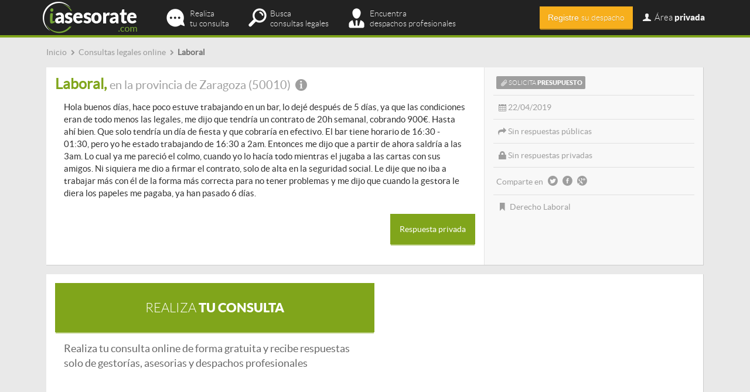

--- FILE ---
content_type: text/html; charset=utf-8
request_url: https://www.iasesorate.com/laboral-20
body_size: 8555
content:
<!doctype html>
<html lang="es-es">
<head>
  <meta http-equiv="Content-Type" content="text/html; charset=utf-8" />
  <meta name="msvalidate.01" content="2BEEED2317BDD1CCA02296A62D5D5ED7" />
  <title>Laboral : consulta 20 | Consultas Legales</title>
  <meta name="description" content="Hola buenos días, hace poco estuve trabajando en un bar, lo dejé después de 5 días, ya que las condiciones eran de todo menos las...">
  <meta name="keywords" content="Derecho Laboral, Consultas legales online">
  <meta name="viewport" content="initial-scale=1.0, user-scalable=no" />
  <meta name="robots" content="index,follow" />  <meta name='geo.country' content="es" />
  <meta name="dc.language" CONTENT="es" />
  <link rel="shortcut icon" href="/favicon.ico" type="image/x-icon" />
    <link rel="alternate" hreflang="es-ES" />
  

  <!-- CSS -->
  <!--
  <link type="text/css" href="/media/css/bootstrap.min.css" rel="stylesheet" media="screen" />
  <link type="text/css" href="/media/css/iasesorate.css" rel="stylesheet" media="screen" />
  <link type="text/css" href="/media/css/validationEngine.jquery.css" rel="stylesheet" media="screen" />
  <link type="text/css" href="/media/css/tooltipster.css" rel="stylesheet" media="screen" />
   
  <link type="text/css" href="/media/css/fontello.css" rel="stylesheet" media="screen" />
  <link type="text/css" href="/media/css/animation.css" rel="stylesheet" media="screen" />
  
  <link type="text/css" href="/media/css/fractionslider.css" rel="stylesheet" media="screen" />
              
  -->
  <link type="text/css" href="/media/css/all.min.css" rel="stylesheet" media="screen" />
  
  <!-- jQuery basics -->
  <script src="https://ajax.googleapis.com/ajax/libs/jquery/1.11.0/jquery.min.js"></script>            
  <script type="text/javascript" src="/media/js/bootstrap.min.js"></script>
 
  <script type="text/javascript" src="/media/js/jquery.twitter-typeahead.js"></script>
     
  <!-- jQuery graphic enhancement -->            
  <script type="text/javascript" src="/media/js/jquery.tooltipster.min.js"></script>
  
  <script type="text/javascript" src="/media/js/jquery.stickymojo.js"></script>
  <script type="text/javascript" src="/media/js/jquery.match-height.js"></script>
  <script type="text/javascript" src="/media/js/jquery.animate-color.js"></script>
    
  <!-- jQuery sliders -->
  <script type="text/javascript" src="/media/js/jquery.fractionslider.min.js"></script>
      
              
  <!-- jQuery validation -->
  <script type="text/javascript" src="/media/js/jquery.validationEngine.js"></script>
 
  <script type="text/javascript" src="/media/js/languages/jquery.validationEngine-es.js"></script>
 
  
  <script>
      $("document").ready(function(){
          <!-- Validation -->
          $(".validable").validationEngine({scroll: false, focusFirstField: true, scrollOffset: 100,autoPositionUpdate: true,validationEventTrigger: 'lostfocus'});
		  <!-- Tooltip -->
		  $('.iat_tooltip').tooltipster({
			  position: 'bottom-left',
			  touchDevices: false,
			  animation: 'fade',
			  delay: 200,			  
			  offsetY: 0,
			  offsetX: 5,
			  contentAsHTML: true,
			  arrow: false,
		  });
		  
		  $('.login-toggle').click(function(){
		  	$('#login_container').toggleClass('hidden');
		  });
		  
		  $('.navbar-toggle').click(function(){
			$('#login_container').addClass('hidden'); 
		  });
		  
		  // Sameheight
		  $('.sameheight').matchHeight({
			  byRow: false,
			  property: 'height',
			  target: null,
			  remove: false
		  });
		 	
		  setTimeout(function(){
			  $('.icon-email').removeClass('blink_me');
			},6000);		  
                    
                    // Abrir modal de compra						
                    $('.mi-tarifa').click(function(e){
			e.preventDefault();
                        var action = $(this).attr('action');		 
			var tarifa_id = $(this).attr('id');			 
			var myurl = "/suscripciones/contratar?tarifa=" + tarifa_id + "&action=" + action;	
			$.get(myurl, function(data) {
                            if(data == "registro"){
                                window.location.href = "/registro";
                            } else if(data == "tarifas"){
                                window.location.href = "/suscripciones";  
                            } else {
                                                                window.location.href = "/suscripciones/compraNo";
                                                            }
                            return;
			});
			return;				
                    });
                  
		  
		  	
      });
	  
  </script>           
 
  <script>
   (function(i,s,o,g,r,a,m){i['GoogleAnalyticsObject']=r;i[r]=i[r]||function(){
   (i[r].q=i[r].q||[]).push(arguments)},i[r].l=1*new Date();a=s.createElement(o),
   m=s.getElementsByTagName(o)[0];a.async=1;a.src=g;m.parentNode.insertBefore(a,m)
   })(window,document,'script','//www.google-analytics.com/analytics.js','ga');
  
   ga('create', 'UA-36810611-1', 'auto');
   ga('require', 'displayfeatures');
   ga('send', 'pageview');  
  </script>

    <!-- Start Alexa Certify Javascript -->
    <script type="text/javascript">
    _atrk_opts = { atrk_acct:"TKz9l1awEti24B", domain:"iasesorate.com",dynamic: true};
    (function() { var as = document.createElement('script'); as.type = 'text/javascript'; as.async = true; as.src = "https://d31qbv1cthcecs.cloudfront.net/atrk.js"; var s = document.getElementsByTagName('script')[0];s.parentNode.insertBefore(as, s); })();
    </script>
    <noscript><img src="https://d5nxst8fruw4z.cloudfront.net/atrk.gif?account=TKz9l1awEti24B" style="display:none" height="1" width="1" alt="" /></noscript>
    <!-- End Alexa Certify Javascript --> 
            
</head>
<body itemscope itemtype="http://schema.org/WebPage">
<div id="iat-wrapper">
<div class="container"><div class="col-md-12 ticker">
	<div class="content no-padding-left">  
    
			<div class='breadcrumbs' itemprop='breadcrumb'>
			<ul>
				<li itemscope itemtype='http://data-vocabulary.org/Breadcrumb'>
					<a href='/' title='Consultas legales online a despachos profesionales | iasesorate.com' itemprop='url'>
						<span itemprop='title'>Inicio</span>
					</a>
				</li>
				<li itemscope itemtype='http://data-vocabulary.org/Breadcrumb'>
					<span class='icon-right-open small-icon'></span>
					<a href='/consultas-legales-online' title='Consultas legales online | iasesorate.com' itemprop='url'>
						<span itemprop='title'>Consultas legales online</span>
					</a>
				</li>
				<li itemscope itemtype='http://data-vocabulary.org/Breadcrumb'>
					<span class='icon-right-open small-icon'></span>
					<span itemprop='title' class='last-breadcrumb'>Laboral </span>
				</li>
			</ul>
			</div>    </div> 
</div>

<div class="col-md-12">
</div>

<div class="col-md-12 block consulta-block">
	<div class="col-md-8 consulta-main-box">
    	<div class="content">
        	<h1 class="title_box_zona_h1">Laboral, <span class="title_box_zona">en la provincia de Zaragoza (50010) <span class="icon-info-circled iat_tooltip" title="Zaragoza"></span></span></h1>
            <div class="content"><p>Hola buenos días, hace poco estuve trabajando en un bar, lo dejé después de 5 días, ya que las condiciones eran de todo menos las legales, me dijo que tendría un contrato de 20h semanal, cobrando 900€. Hasta ahí bien. Que solo tendría un día de fiesta y que cobraría en efectivo. El bar tiene horario de 16:30 - 01:30, pero yo he estado trabajando de 16:30 a 2am. Entonces me dijo que a partir de ahora saldría a las 3am. Lo cual ya me pareció el colmo, cuando yo lo hacía todo mientras el jugaba a las cartas con sus amigos. Ni siquiera me dio a firmar el contrato, solo de alta en la seguridad social. Le dije que no iba a trabajar más con él de la forma más correcta para no tener problemas y me dijo que cuando la gestora le diera los papeles me pagaba, ya han pasado 6 días.</p></div>
						<div class="text-right">
            	<p class="bottom-space-plus"><a class="contacto-privado" rel="nofollow" url="/profesionales/contactar?usuario=10025&consulta=9503" ><button class="btn content btn-usuarios">Respuesta privada</button></a></p>
            </div>
						
        </div>        
    </div>
    
    <div class="col-md-4 consulta-info-box" >
	    <div class="content">
			<span class='info_box_item'><span class='has-presupuesto no-float no-margin latothin icon-attach'>Solicita <span class='latobold'>presupuesto</span></span></span>			<span class="info_box_item icon-calendar-1">22/04/2019</span>            			
            <span class="info_box_item icon-forward">Sin respuestas públicas</span> 
            <span class="info_box_item icon-lock">Sin respuestas privadas</span> 
			<span class="info_box_item no-glow"> Comparte en <a href="https://twitter.com/share?url=http://www.iasesorate.com/laboral-20&text=Visto en iasesorate.com" target="_blank" rel="nofollow"><span class="icon-twitter-circled bigger-icon pointer"></span></a><a href="http://www.facebook.com/sharer.php?u=http://www.iasesorate.com/laboral-20&t=http://www.iasesorate.com/Laboral  | iasesorate.com" rel="nofollow" target="_blank"><span class="icon-facebook-circled bigger-icon pointer"></span></a><a href="https://plus.google.com/share?url=&text=Visto en iasesorate.com" target="_blank" rel="nofollow"><span class="icon-gplus-circled bigger-icon pointer"></span></a></span>             
                        <span class="info_box_item icon-bookmark no-border">
				<a href="/derecho-laboral">Derecho Laboral</a>                
            </span>            
                    </div>
	</div>
	
</div>


		<div class="col-md-12 block content">
			
			<div class="col-md-6">
			
				<div class="col-md-12 responderbox-claim-usuarios btn btn-usuarios latobold text-center content">
					<a href="/consultas-legales"><span class="latothin">Realiza</span> tu consulta</a>
				</div>
				<div class="col-md-12">
					<div class="responderbox-claim-usuarios-info content">
						Realiza tu consulta online de forma gratuita y recibe respuestas solo de gestorías, asesorias y despachos profesionales
					</div>
				</div>
				
			</div>
			
			<div class="col-md-6"><div class='col-md-12'><div class='adsense-ad content text-center' style=''><script async src="//pagead2.googlesyndication.com/pagead/js/adsbygoogle.js"></script>
<!-- iat_responsive_entrelineas -->
<ins class="adsbygoogle"
     style="display:block"
     data-ad-client="ca-pub-8862037068307288"
     data-ad-slot="8195532656"
     data-ad-format="auto"></ins>
<script>
(adsbygoogle = window.adsbygoogle || []).push({});
</script></div></div><div class='clear'></div></div>			
		</div>    

</div> <!-- /container -->

<div id="prefooter">
	<div class="container">
    
        <div id="sticky-wrapper" class="col-md-12">
        <div id="sticky-main">
        
            

        	            <div class="block">	
                    <div class="title_section title_section_profesionales"><h2>Respuestas a la consulta: Laboral</h2></div>
                    <div class="content-plus">Esta consulta todavía no ha recibido ninguna respuesta por parte de los profesionales registrados en iasesorate.com</div>
            </div>
            
            <div class='col-md-12'><div class='adsense-ad ' style=''><script async src="//pagead2.googlesyndication.com/pagead/js/adsbygoogle.js"></script>
<!-- iat_responsive_sidebar -->
<ins class="adsbygoogle"
     style="display:block"
     data-ad-client="ca-pub-8862037068307288"
     data-ad-slot="1675091458"
     data-ad-format="auto"></ins>
<script>
(adsbygoogle = window.adsbygoogle || []).push({});
</script></div></div><div class='clear'></div>            
                        
            
<div class="col-md-12 block content responderbox-info responderbox-claim-usuarios-info">
   <div class="col-md-7 content">
    	<div class="">Sólo las gestorías, asesorías y profesionales registrados pueden responder a estas consultas. <span class="login-toggle profesionales pointer">Identifícate</span>.</div>
    </div>
    <div class="col-md-5 responderbox-claim btn btn-profesionales latothin text-center content" id="responder-noregistrado">
		<span class="latobold">Responder</span> consulta</a>
	</div>
</div>

<div class="hidden" id="popup-content">
    <div class="modal-dialog modal-lg">
        <div class="modal-content">
            <div class="modal-header">
                <button type="button" class="close" data-dismiss="modal" aria-hidden="true">&times;</button>
                <span class="modal-title" id="myModalLabel">Responder consulta</span>            
            </div>        
            <div class="modal-body">
            <div class="content-plus"> 
            <div class="text-center">
            <div class="title_common_h1 usuarios no-padding"><div class="content">¡Identifíquese!</div></div>
                <p>Si ya está registrado <span class="latobold">como profesional</span> en iasesorate.com, por favor utilice el siguiente formulario para identificarse:</p>
                
                <form name="login-consulta" id="login-consulta" action="/login" class="validable">                
                <div class="col-md-4 col-md-offset-4">
                <p><input type="text" name="email" id="email" class="form-control validate[required]" value="" placeholder="Escriba su email" /></p>                <p><input type="password" name="password" id="password" class="form-control validate[required]" placeholder="Contraseña" /></p>
                <p class="bottom-space"><a href="/login/forgot" target="_blank" rel="nofollow">¿Ha olvidado su contraseña?</a></p>
                <p><input type="submit" name="confirmar" id="confirmar" value="Enviar" class="btn btn-usuarios content" /></p>
                </div>
                <div class="clear"></div>
                </form>
            
            <div class="popups_separator"></div>
            
            <p class="title_claims latothin">Profesionales <span class="latobold">no registrados</span></p>        
            <p><a href="/registro"><input type="button" name="registrar" id="registrar" value="Registre su despacho" class="btn btn-profesionales content" /></a></p>
            
            </div>
            </div>  
            

            
            </div> <!-- modal body -->                
        </div> <!-- modal -->   
    </div>
</div>

<script>
$(document).ready(function(e) {	
	$('#responder-noregistrado').click(function(){
			$('#myModal').html($('#popup-content').html());
			$('#myModal').modal({ });		
		})
});
</script>            
            
            <div class="clear"></div>
            
            <div class="title_separator_white"></div>
            
            <div class="block">
                <div class="title_section"><h2>Otras consultas parecidas a "Laboral"</h2></div>
                <div class="content">
                	<p>Estas son las últimas consultas publicadas en iasesorate.com relacionadas con "<strong>Laboral </strong>", que pertenece al área legal de <a href="/derecho-laboral">Derecho Laboral</a>.</p>
                    <div id="consultasRelacionadas">
                    		
		<div class="box box-consultas">			
			<div class="col-md-9 content">
				<div class="title_box"><span><a class="pagina-consulta" title=" incapacitar sin autorizacion" href="/incapacitar-sin-autorizacion"> incapacitar sin autorizacion</a></span> <span class="title_box_separator icon-right-open"></span><span class="title_box_zona"> en la provincia de Tarragona (43202) <span class="icon-info-circled iat_tooltip" title="Reus"></span></span></div>
				<div class="body_box"><p>tengo un amigo que lo quieren incapacitar y ponerle en una fundacion y en soporte a la llar para personas... <a class="ver-mas-consulta" href="/incapacitar-sin-autorizacion" rel="nofollow" >ver más</a></p></div>
			</div>
			<div class="col-md-3 content">
				<div class="info_box">
					<span class="info_box_item icon-calendar-1"> 24/11/2024</span>					
					<span class="info_box_item no-border no-glow"> Comparte en: <a href="https://twitter.com/share?url=http://www.iasesorate.com/incapacitar-sin-autorizacion&text=Visto en iasesorate.com" target="_blank" rel="nofollow" ><span class="icon-twitter-circled bigger-icon pointer"></span></a><a href="http://www.facebook.com/sharer.php?u=http://www.iasesorate.com/incapacitar-sin-autorizacion&t=incapacitar-sin-autorizacion | iasesorate.com" target="_blank" rel="nofollow"><span class="icon-facebook-circled bigger-icon pointer"></span></a><a href="https://plus.google.com/share?url=http://www.iasesorate.com/incapacitar-sin-autorizacion&text=Visto en iasesorate.com" target="_blank" rel="nofollow"><span class="icon-gplus-circled bigger-icon pointer"></span></a>
				</div>
			</div>
			<div class="clear"></div>
		</div><div class='col-md-12'><div class='adsense-ad content no-padding-bottom text-center' style=''><script async src="//pagead2.googlesyndication.com/pagead/js/adsbygoogle.js"></script>
<!-- iat_responsive_entrelineas -->
<ins class="adsbygoogle"
     style="display:block"
     data-ad-client="ca-pub-8862037068307288"
     data-ad-slot="8195532656"
     data-ad-format="auto"></ins>
<script>
(adsbygoogle = window.adsbygoogle || []).push({});
</script></div></div><div class='clear'></div><div class='clear'></div>		
		<div class="box box-consultas">			
			<div class="col-md-9 content">
				<div class="title_box"><span><a class="pagina-consulta" title="Compaginar dos trabajos" href="/compaginar-dos-trabajos">Compaginar dos trabajos</a></span> <span class="title_box_separator icon-right-open"></span><span class="title_box_zona"> en la provincia de Alicante (03100) <span class="icon-info-circled iat_tooltip" title="Abio, Carrasqueta, Segorb, Xixona"></span></span></div>
				<div class="body_box"><p>Tengo un contrato indefinido a 24 horas semanales puedo compaginarlo con otro a 40 horas gracias</p></div>
			</div>
			<div class="col-md-3 content">
				<div class="info_box">
					<span class="info_box_item icon-calendar-1"> 27/09/2024</span>					
					<span class="info_box_item no-border no-glow"> Comparte en: <a href="https://twitter.com/share?url=http://www.iasesorate.com/compaginar-dos-trabajos&text=Visto en iasesorate.com" target="_blank" rel="nofollow" ><span class="icon-twitter-circled bigger-icon pointer"></span></a><a href="http://www.facebook.com/sharer.php?u=http://www.iasesorate.com/compaginar-dos-trabajos&t=compaginar-dos-trabajos | iasesorate.com" target="_blank" rel="nofollow"><span class="icon-facebook-circled bigger-icon pointer"></span></a><a href="https://plus.google.com/share?url=http://www.iasesorate.com/compaginar-dos-trabajos&text=Visto en iasesorate.com" target="_blank" rel="nofollow"><span class="icon-gplus-circled bigger-icon pointer"></span></a>
				</div>
			</div>
			<div class="clear"></div>
		</div>		
		<div class="box box-consultas">			
			<div class="col-md-9 content">
				<div class="title_box"><span><a class="pagina-consulta" title="¿Cómo solicitar que se rectifique la edad de jubilación?" href="/como-solicitar-que-se-rectifique-la-edad-de-jubilacion">¿Cómo solicitar que se rectifique la edad de jubilación?</a></span> <span class="title_box_separator icon-right-open"></span><span class="title_box_zona"> en la provincia de Lugo (27003) <span class="icon-info-circled iat_tooltip" title="Lugo"></span></span></div>
				<div class="body_box"><p>Hola, Llegué de Madrid a Lugo, hace 15 meses y ayer, fui a la Seguridad social en Lugo y me... <a class="ver-mas-consulta" href="/como-solicitar-que-se-rectifique-la-edad-de-jubilacion" rel="nofollow" >ver más</a></p></div>
			</div>
			<div class="col-md-3 content">
				<div class="info_box">
					<span class="info_box_item icon-calendar-1"> 26/08/2024</span>					
					<span class="info_box_item no-border no-glow"> Comparte en: <a href="https://twitter.com/share?url=http://www.iasesorate.com/como-solicitar-que-se-rectifique-la-edad-de-jubilacion&text=Visto en iasesorate.com" target="_blank" rel="nofollow" ><span class="icon-twitter-circled bigger-icon pointer"></span></a><a href="http://www.facebook.com/sharer.php?u=http://www.iasesorate.com/como-solicitar-que-se-rectifique-la-edad-de-jubilacion&t=como-solicitar-que-se-rectifique-la-edad-de-jubilacion | iasesorate.com" target="_blank" rel="nofollow"><span class="icon-facebook-circled bigger-icon pointer"></span></a><a href="https://plus.google.com/share?url=http://www.iasesorate.com/como-solicitar-que-se-rectifique-la-edad-de-jubilacion&text=Visto en iasesorate.com" target="_blank" rel="nofollow"><span class="icon-gplus-circled bigger-icon pointer"></span></a>
				</div>
			</div>
			<div class="clear"></div>
		</div>		
		<div class="box box-consultas">			
			<div class="col-md-9 content">
				<div class="title_box"><span><a class="pagina-consulta" title="BASES DE COTIZACION" href="/bases-de-cotizacion-1">BASES DE COTIZACION</a></span> <span class="title_box_separator icon-right-open"></span><span class="title_box_zona"> en la provincia de Sevilla (41015) <span class="icon-info-circled iat_tooltip" title="Sevilla"></span></span></div>
				<div class="body_box"><p>ME JUBILE  A LOS 65 AÑOS(SEPTIEMBRE 2021) CON 43 AÑOS COTIZADOS Y AL REPASAR MIS COTIZACIONES ENCUENTRO  AÑO 1980: 5... <a class="ver-mas-consulta" href="/bases-de-cotizacion-1" rel="nofollow" >ver más</a></p></div>
			</div>
			<div class="col-md-3 content">
				<div class="info_box">
					<span class="info_box_item icon-calendar-1"> 11/03/2024</span>					
					<span class="info_box_item no-border no-glow"> Comparte en: <a href="https://twitter.com/share?url=http://www.iasesorate.com/bases-de-cotizacion-1&text=Visto en iasesorate.com" target="_blank" rel="nofollow" ><span class="icon-twitter-circled bigger-icon pointer"></span></a><a href="http://www.facebook.com/sharer.php?u=http://www.iasesorate.com/bases-de-cotizacion-1&t=bases-de-cotizacion-1 | iasesorate.com" target="_blank" rel="nofollow"><span class="icon-facebook-circled bigger-icon pointer"></span></a><a href="https://plus.google.com/share?url=http://www.iasesorate.com/bases-de-cotizacion-1&text=Visto en iasesorate.com" target="_blank" rel="nofollow"><span class="icon-gplus-circled bigger-icon pointer"></span></a>
				</div>
			</div>
			<div class="clear"></div>
		</div>		
		<div class="box box-consultas">			
			<div class="col-md-9 content">
				<div class="title_box"><span><a class="pagina-consulta" title="Días por un cateterismo a mi madre" href="/dias-por-un-cateterismo-a-mi-madre">Días por un cateterismo a mi madre</a></span> <span class="title_box_separator icon-right-open"></span><span class="title_box_zona"> en la provincia de Burgos (09007) <span class="icon-info-circled iat_tooltip" title="Burgos"></span></span></div>
				<div class="body_box"><p>A mi madre la van a hacer un cateterismo y va a precisar reposo domiciliario, ¿me corresponde algún día de... <a class="ver-mas-consulta" href="/dias-por-un-cateterismo-a-mi-madre" rel="nofollow" >ver más</a></p></div>
			</div>
			<div class="col-md-3 content">
				<div class="info_box">
					<span class="info_box_item icon-calendar-1"> 1/03/2024</span>					
					<span class="info_box_item no-border no-glow"> Comparte en: <a href="https://twitter.com/share?url=http://www.iasesorate.com/dias-por-un-cateterismo-a-mi-madre&text=Visto en iasesorate.com" target="_blank" rel="nofollow" ><span class="icon-twitter-circled bigger-icon pointer"></span></a><a href="http://www.facebook.com/sharer.php?u=http://www.iasesorate.com/dias-por-un-cateterismo-a-mi-madre&t=dias-por-un-cateterismo-a-mi-madre | iasesorate.com" target="_blank" rel="nofollow"><span class="icon-facebook-circled bigger-icon pointer"></span></a><a href="https://plus.google.com/share?url=http://www.iasesorate.com/dias-por-un-cateterismo-a-mi-madre&text=Visto en iasesorate.com" target="_blank" rel="nofollow"><span class="icon-gplus-circled bigger-icon pointer"></span></a>
				</div>
			</div>
			<div class="clear"></div>
		</div>                        <p class="text-center">
                            <button class="ajax-loader btn box mas-consultas">Ver más consultas</button>
                            <div class="text-center hidden more-loader" ><img src="/media/images/ajax-loader.gif" /></div>
                        </p>
                                        <!-- carga por ajax las consultas relacionadas --></div>
                </div>                    
            </div>            
        </div>
        <!-- sidebar -->
        <div id="sticky-sidebar">            
            <div class="sidebar-padding">            
                <div class="block">
                	<div class="title_section">¡Consulta!</div>
<div class="content" id="sidebar-consulta">
  <form action="/consultas-legales" method="post" id="form1">
  <p>En iasesorate.com encontrarás todas las respuestas de los mejores profesionales. </p>
  <p><textarea class="form-control" id="descripcion" name="descripcion" placeholder="Ej.: Hace dos semanas que me he separado de mi marido. Tenemos dos hijos en común..."></textarea></p>
  <p class="text-center"><button type="submit" class="btn btn-usuarios content">Realiza ahora tu consulta gratuita</button></p>
  </form>
  <p class="text-center bottom-space-plus">Recibe respuestas solo de de gestorías, asesorías y despachos de abogados.</p>  
  <div class="clear"></div>
  <div class='col-md-12'><div class='adsense-ad ' style=''><script async src="//pagead2.googlesyndication.com/pagead/js/adsbygoogle.js"></script>
<!-- iat_responsive_entrelineas -->
<ins class="adsbygoogle"
     style="display:block"
     data-ad-client="ca-pub-8862037068307288"
     data-ad-slot="8195532656"
     data-ad-format="auto"></ins>
<script>
(adsbygoogle = window.adsbygoogle || []).push({});
</script></div></div><div class='clear'></div>  
</div> <!-- /content -->
<script>
$(document).ready(function(){
	
	$('#sticky-sidebar').stickyMojo({footerID: '#footer', contentID: '#sticky-main', topLimit: '#header-container'});	
	/*	 setTimeout(function(){
				$('#sticky-sidebar').stickyMojo({footerID: '#footer', contentID: '#sticky-main', topLimit: '#header-container'});				
			},2000); */
		
});
</script>                    
                </div>
             </div>
         </div>
    <div class="clear"></div>
    </div>
    
    

<!-- Modal -->
<div class="modal fade" id="myModal" tabindex="-1" role="dialog" aria-labelledby="myModalLabel" aria-hidden="true"></div>
<!-- modal -->


<div class="clear"></div>

<script>		
	$(document).ready(function(){
		
		
		$('.ajax-loader').click(function(){
			$(this).hide();
			$('.more-loader').removeClass('hidden');
			var url = "/consulta/consultasRelacionadas?area=3&id=9503&offset=5&listado_header=span"
			$.get(url, function( data ) {
				$('.more-loader').addClass('hidden');
				$("#consultasRelacionadas").append('<div class="title_separator"></div>').append(data);		
			});
			return;
		})

		$('.contacto-privado').on('click',function(event){	
			event.stopPropagation();
			// Abrir modal con formulario contacto
			var myurl = $(this).attr('url');		
			$.get(myurl, function(data) {				
				$('#myModal').html(data);				
				$('#myModal').modal({ backdrop: "static" });
				return;
			});
			return;
		});	

		
	});
</script>
        </div> <!-- /container -->
    <div class="clear"></div>
</div> <!-- /iat-wrapper -->

<div id="footer">

    <div id="featured">
        <div class="container">
                <div class='col-md-12'><div class='adsense-ad col-md-12 bottom-padding text-center' style=''><script async src="//pagead2.googlesyndication.com/pagead/js/adsbygoogle.js"></script>
<!-- iat_responsive_footer -->
<ins class="adsbygoogle"
     style="display:block"
     data-ad-client="ca-pub-8862037068307288"
     data-ad-slot="2288599853"
     data-ad-format="auto"></ins>
<script>
(adsbygoogle = window.adsbygoogle || []).push({});
</script></div></div><div class='clear'></div>        <div class="clear"></div>
        
	<!-- enlaces -->
	
                <div class="col-md-12 footer-enlaces">
        <h2 class="footer-title">Palabras clave en consultas legales</h2>
        <div class="content">
        	            	<div class="col-md-3"><a href='/consultas-legales-online/derecho-administrativo_valencia' title='consulta derecho administrativo valencia' >consulta derecho administrativo valencia</a></div>
                        	<div class="col-md-3"><a href='/consultas-legales-online/derecho-administrativo_madrid' title='consulta derecho administrativo madrid' >consulta derecho administrativo madrid</a></div>
                        	<div class="col-md-3"><a href='/consultas-legales-online/derecho-civil' title='consulta derecho civil' >consulta derecho civil</a></div>
                        	<div class="col-md-3"><a href='/consultas-legales-online/derecho-civil_las-palmas' title='consulta derecho civil canarias' >consulta derecho civil canarias</a></div>
                        	<div class="col-md-3"><a href='/consultas-legales-online/derecho-laboral' title='consulta laboral online' >consulta laboral online</a></div>
                        	<div class="col-md-3"><a href='/consultas-legales-online/derecho-fiscal_madrid' title='consulta fiscal madrid' >consulta fiscal madrid</a></div>
                        	<div class="col-md-3"><a href='/consultas-legales-online/derecho-contable_madrid' title='consulta contable madrid' >consulta contable madrid</a></div>
                        	<div class="col-md-3"><a href='/consultas-legales-online/derecho-laboral' title='consultas laborales online' >consultas laborales online</a></div>
                        	<div class="col-md-3"><a href='/consultas-legales-online/derecho-fiscal_barcelona' title='consulta fiscal barcelona' >consulta fiscal barcelona</a></div>
                        	<div class="col-md-3"><a href='/consultas-legales-online/derecho-internacional_barcelona' title='consulta extranjeria barcelona' >consulta extranjeria barcelona</a></div>
                        	<div class="col-md-3"><a href='/consultas-legales-online/derecho-contable' title='contabilidad online' >contabilidad online</a></div>
                        	<div class="col-md-3"><a href='/consultas-legales-online/malaga' title='preguntas a abogados malaga' >preguntas a abogados malaga</a></div>
                        	<div class="col-md-3"><a href='/consultas-legales-online/madrid' title='dudas legales madrid' >dudas legales madrid</a></div>
                        	<div class="col-md-3"><a href='/consultas-legales-online/valladolid' title='preguntas a abogados valladolid' >preguntas a abogados valladolid</a></div>
                        	<div class="col-md-3"><a href='/consultas-legales-online/derecho-procesal' title='consulta derecho procesal' >consulta derecho procesal</a></div>
                        	<div class="col-md-3"><a href='/consultas-legales-online/derecho-penal_barcelona' title='consulta derecho penal barcelona' >consulta derecho penal barcelona</a></div>
                        	<div class="col-md-3"><a href='/consultas-legales-online/derecho-internacional' title='consulta extranjeria' >consulta extranjeria</a></div>
                        	<div class="col-md-3"><a href='/consultas-legales-online/derecho-fiscal' title='consultas fiscales online' >consultas fiscales online</a></div>
                        	<div class="col-md-3"><a href='/consultas-legales-online/sevilla' title='consultas legales sevilla' >consultas legales sevilla</a></div>
                        	<div class="col-md-3"><a href='/consultas-legales-online/derecho-mercantil_madrid' title='consulta derecho mercantil madrid' >consulta derecho mercantil madrid</a></div>
                        	<div class="col-md-3"><a href='/consultas-legales-online/derecho-mercantil_barcelona' title='consulta derecho mercantil barcelona' >consulta derecho mercantil barcelona</a></div>
                        	<div class="col-md-3"><a href='/consultas-legales-online/derecho-penal_alicante' title='consulta derecho penal alicante' >consulta derecho penal alicante</a></div>
                    </div>
        </div>
        <div class="clear"></div>
        <div class="title_separator_white"></div>
        
                <!-- end enlaces -->

    	<h2 class="footer-title">Áreas legales</h2>
    	<div class="col-md-12 content">
       	            <div class="col-md-4 areas-item">
            	<a href="/derecho-administrativo" rel="">Derecho Administrativo</a>
                <span class="encapsulado">
                	<span class="hidden">En iasesorate.com encontrarás </span>
                    <span class="icon-user">86</span>
                	<span class="hidden"> expertos en Derecho Administrativo y </span>
                </span>
                <span class="encapsulado">
                	<span class="icon-comment"> 762</span>
                    <span class="hidden"> consultas publicadas sobre esta área legal.</span>
                </span>

            </div>
			            <div class="col-md-4 areas-item">
            	<a href="/derecho-civil" rel="">Derecho Civil</a>
                <span class="encapsulado">
                	<span class="hidden">En iasesorate.com encontrarás </span>
                    <span class="icon-user">201</span>
                	<span class="hidden"> expertos en Derecho Civil y </span>
                </span>
                <span class="encapsulado">
                	<span class="icon-comment"> 4649</span>
                    <span class="hidden"> consultas publicadas sobre esta área legal.</span>
                </span>

            </div>
			            <div class="col-md-4 areas-item">
            	<a href="/derecho-contable" rel="">Derecho Contable</a>
                <span class="encapsulado">
                	<span class="hidden">En iasesorate.com encontrarás </span>
                    <span class="icon-user">34</span>
                	<span class="hidden"> expertos en Derecho Contable y </span>
                </span>
                <span class="encapsulado">
                	<span class="icon-comment"> 88</span>
                    <span class="hidden"> consultas publicadas sobre esta área legal.</span>
                </span>

            </div>
			            <div class="col-md-4 areas-item">
            	<a href="/derecho-fiscal" rel="">Derecho Fiscal</a>
                <span class="encapsulado">
                	<span class="hidden">En iasesorate.com encontrarás </span>
                    <span class="icon-user">50</span>
                	<span class="hidden"> expertos en Derecho Fiscal y </span>
                </span>
                <span class="encapsulado">
                	<span class="icon-comment"> 661</span>
                    <span class="hidden"> consultas publicadas sobre esta área legal.</span>
                </span>

            </div>
			            <div class="col-md-4 areas-item">
            	<a href="/derecho-internacional" rel="">Derecho Internacional</a>
                <span class="encapsulado">
                	<span class="hidden">En iasesorate.com encontrarás </span>
                    <span class="icon-user">16</span>
                	<span class="hidden"> expertos en Derecho Internacional y </span>
                </span>
                <span class="encapsulado">
                	<span class="icon-comment"> 145</span>
                    <span class="hidden"> consultas publicadas sobre esta área legal.</span>
                </span>

            </div>
			            <div class="col-md-4 areas-item">
            	<a href="/derecho-laboral" rel="">Derecho Laboral</a>
                <span class="encapsulado">
                	<span class="hidden">En iasesorate.com encontrarás </span>
                    <span class="icon-user">120</span>
                	<span class="hidden"> expertos en Derecho Laboral y </span>
                </span>
                <span class="encapsulado">
                	<span class="icon-comment"> 3048</span>
                    <span class="hidden"> consultas publicadas sobre esta área legal.</span>
                </span>

            </div>
			            <div class="col-md-4 areas-item">
            	<a href="/derecho-mercantil" rel="">Derecho Mercantil</a>
                <span class="encapsulado">
                	<span class="hidden">En iasesorate.com encontrarás </span>
                    <span class="icon-user">69</span>
                	<span class="hidden"> expertos en Derecho Mercantil y </span>
                </span>
                <span class="encapsulado">
                	<span class="icon-comment"> 578</span>
                    <span class="hidden"> consultas publicadas sobre esta área legal.</span>
                </span>

            </div>
			            <div class="col-md-4 areas-item">
            	<a href="/derecho-penal" rel="">Derecho Penal</a>
                <span class="encapsulado">
                	<span class="hidden">En iasesorate.com encontrarás </span>
                    <span class="icon-user">111</span>
                	<span class="hidden"> expertos en Derecho Penal y </span>
                </span>
                <span class="encapsulado">
                	<span class="icon-comment"> 1090</span>
                    <span class="hidden"> consultas publicadas sobre esta área legal.</span>
                </span>

            </div>
			            <div class="col-md-4 areas-item">
            	<a href="/derecho-procesal" rel="">Derecho Procesal</a>
                <span class="encapsulado">
                	<span class="hidden">En iasesorate.com encontrarás </span>
                    <span class="icon-user">59</span>
                	<span class="hidden"> expertos en Derecho Procesal y </span>
                </span>
                <span class="encapsulado">
                	<span class="icon-comment"> 240</span>
                    <span class="hidden"> consultas publicadas sobre esta área legal.</span>
                </span>

            </div>
			            <div class="clear"></div>
        </div>

    </div>
</div>

<div class="container">

  <div class="col-md-12">

    <div class="col-md-4">
        <div class="footer-title">
            <p>Second Network, S.L.</p>
        </div>
        <div class="footer_col">
            <div class="footer-secondnetwork">
                <p>Av. Corts Catalanes, n&ordm; 7<br />08173 Sant Cugat del Vall&egrave;s<br />Barcelona
                <br>Powered by EVENIO</p>
            </div>
            <div class="clear"></div>
        </div>
    </div>

    <div class="col-md-5  bottom-space">
  	<div class="footer_col">
	    <div class="footer-title">
                <p>Otras páginas de iasesorate.com</p>
            </div>
            <div class="footer-links">
                <div class="other-links"><a href="/corp/condiciones-uso" rel="nofollow">Condiciones de uso</a></div>
                <div class="other-links"><a href="/corp/condiciones-contratacion" rel="nofollow">Condiciones de contrataci&oacute;n</a></div>
                <div class="other-links"><a href="/corp/nota-legal" rel="nofollow">Nota Legal</a></div>
                <div class="other-links"><a href="/corp/politica-privacidad" rel="nofollow">Pol&iacute;tica de privacidad</a></div>
                <div class="other-links"><a href="/corp/politica-cookies" rel="nofollow">Pol&iacute;tica de cookies</a></div><br />
                    <div class="other-links"><a href="/corp/blogs-amigos" rel="nofollow">Blogs amigos</a></div>
                <div class="other-links"><a href="/corp/quienes-somos" rel="nofollow" >Quienes somos</a></div>
                <div class="other-links"><a href="/corp/contactar" rel="nofollow">Contactar</a></div>
                <div class="other-links no-border"><a href="/suscripciones" rel="nofollow">Suscripciones</a></div>
            </div>
        <div class="clear  bottom-space"></div>
        </div>
    </div>

    <div class="col-md-3">
        <div class="footer_col">
            <div class="footer-title">
                <p>Síguenos en...</p>
            </div>
            <div class="footer-links">
       		<div class="social_layer_bg relative">
                    <div class="circled-social"><p class="hidden">Facebook: https://www.facebook.com/iasesorate</p></div>
                    <div class="circled-social"><p class="hidden">Twitter: http://www.twitter./iasesorate</p></div>
                    <div class="circled-social"><p class="hidden">Google+: https://plus.google.com/+Iasesorate_com</p></div>
                    <div class="circled-social"><p class="hidden">LinkedIn: https://www.linkedin.com/company/iasesorate-com</p></div>
                    <div class="social_layer_top">
                        <div class="clear"></div>
                        <a href="https://www.facebook.com/iasesorate" target="_blank" rel="nofollow"><span class="icon-facebook-circled facebook-available mega-icon facebook-active"></span></a><a href="https://twitter.com/@iasesorate" target="_blank" rel="nofollow"><span class="icon-twitter-circled twitter-available mega-icon twitter-active"></span></a><a href="https://plus.google.com/+Iasesorate_com" target="_blank" rel="nofollow"><span class="icon-gplus-circled gplus-available mega-icon gplus-active"></span></a><a href="https://www.linkedin.com/company/iasesorate-com" target="_blank" rel="nofollow"><span class="icon-linkedin-circled linkedin-available mega-icon linkedin-active"></span></a>                    </div>
                </div>
            </div>
        </div>
    </div>

    <div class="clear"></div>

</div>

<div class="clear"></div>

</div> <!-- /container -->
</div> <!-- END FOOTER -->


    <!-- Fixed navbar -->
    <div id="header">
    <div class="navbar navbar-default navbar-fixed-top" role="navigation">
      <div class="container" id="header-container">
        <div class="navbar-header">
          <button type="button" class="navbar-toggle" data-toggle="collapse" data-target=".navbar-collapse">
            <span class="sr-only">Toggle navigation</span>
            <span class="icon-bar"></span>
            <span class="icon-bar"></span>
            <span class="icon-bar"></span>
          </button>
          <a class="navbar-brand" href="/"><img src="/media/images/iasesorate_logo.png" title="iasesorate.com | consultas legales online a despachos profesionales" alt="iasesorate.com" /></a>
        </div>
        <div class="navbar-collapse collapse">
          <ul class="nav navbar-nav iconic-menu" id="header-iconic-menu">
            <li><a href="/consultas-legales" class="menu_item menu_preguntar active"><span class='latothin'>Realiza<br />tu consulta</span></a></li>
            <li><a href="/consultas-legales-online" class="menu_item menu_consultas "><span class='latothin'>Busca<br />consultas legales</span></a></li>
            <li><a href="/despachos-profesionales" class="menu_item menu_profesionales "><span class='latothin'>Encuentra<br />despachos profesionales</span></a></li>
          </ul>
          <ul class="nav navbar-nav non-iconic-menu">
            <li class="" title=""><a href="/consultas-legales" rel="nofollow" class="active"><span class='latothin'>Realiza</span> <span class='latobold'>tu consulta</span></a></li>
            <li class="" title=""><a href="/consultas-legales-online" rel="nofollow" class=""><span class='latobold'>Busca</span> <span class='latothin'>consultas legales</span></a></li>
            <li class="" title=""><a href="/despachos-profesionales" rel="nofollow" class=""><span class='latobold'>Encuentra</span> <span class='latothin'>despachos profesionales</span></a></li>
          </ul>
          <ul class="nav navbar-nav navbar-right" id="login-zone">
          			
        <li class="pointer latobold" id="login-registro" ><a class="btn btn-profesionales" href="/registro" >Registre <span class="latothin"  >su despacho</span></a></li>
        <li class="login-toggle pointer latobold"><a rel="nofollow"><span class="icon-user"></span> <span class="latothin">Área</span> privada</a></li>  		 
	            </ul>
        </div><!--/.nav-collapse -->




      </div>
    </div>
    <div class="clear"></div>



    </div> <!-- /header -->


    <div id="login_container" class="content hidden">
      <form name="login" id="login" action="/login" class="form-inline">
          <div class="login-fields">
              <div class="form-group col-md-6">
                <label class="sr-only" for="email">Email</label>
                <input type="text" class="form-control input-sm" id="email" name="email" placeholder="Escribir email">
              </div>
              <div class="form-group col-md-6">
                <label class="sr-only" for="password">Contraseña</label>
                <input type="password" class="form-control input-sm" id="password" name="password" placeholder="Contraseña">
              </div>
              <div class="clear"></div>
          </div>
          <div class="login-fields">
	          <div class="form-group col-md-6">
                  <!-- <div class="checkbox">
                    <label>
                      <input type="checkbox"> Recuérdame
                    </label>
                  </div> -->
                  <div class="remember"><a href="/login/forgot" rel="nofollow"><span class="icon-retweet"></span> Recuperar contraseña</a></div>
              </div>
              <div class="form-group col-md-6">
	              <button type="submit" class="btn btn-usuarios input-sm">Acceder</button>
              </div>
              <div class="clear"></div>
          </div>
      </form>

    </div> <!-- /header -->


</body>
<!-- Google Code para etiquetas de remarketing -->
<!--------------------------------------------------
Es posible que las etiquetas de remarketing todavía no estén asociadas a la información de identificación personal o que estén en páginas relacionadas con las categorías delicadas. Para obtener más información e instrucciones sobre cómo configurar la etiqueta, consulte http://google.com/ads/remarketingsetup.
--------------------------------------------------->
<script type="text/javascript">
/* <![CDATA[ */
var google_conversion_id = 977091930;
var google_custom_params = window.google_tag_params;
var google_remarketing_only = true;
/* ]]> */
</script>
<script type="text/javascript" src="//www.googleadservices.com/pagead/conversion.js">
</script>
<noscript>
<div style="display:inline;">
<img height="1" width="1" style="border-style:none;" alt="" src="//googleads.g.doubleclick.net/pagead/viewthroughconversion/977091930/?value=0&amp;guid=ON&amp;script=0"/>
</div>
</noscript>
</html>

--- FILE ---
content_type: text/html; charset=utf-8
request_url: https://www.google.com/recaptcha/api2/aframe
body_size: 270
content:
<!DOCTYPE HTML><html><head><meta http-equiv="content-type" content="text/html; charset=UTF-8"></head><body><script nonce="i3KWOZ1Gqju4P3BPEmxX8A">/** Anti-fraud and anti-abuse applications only. See google.com/recaptcha */ try{var clients={'sodar':'https://pagead2.googlesyndication.com/pagead/sodar?'};window.addEventListener("message",function(a){try{if(a.source===window.parent){var b=JSON.parse(a.data);var c=clients[b['id']];if(c){var d=document.createElement('img');d.src=c+b['params']+'&rc='+(localStorage.getItem("rc::a")?sessionStorage.getItem("rc::b"):"");window.document.body.appendChild(d);sessionStorage.setItem("rc::e",parseInt(sessionStorage.getItem("rc::e")||0)+1);localStorage.setItem("rc::h",'1769159360742');}}}catch(b){}});window.parent.postMessage("_grecaptcha_ready", "*");}catch(b){}</script></body></html>